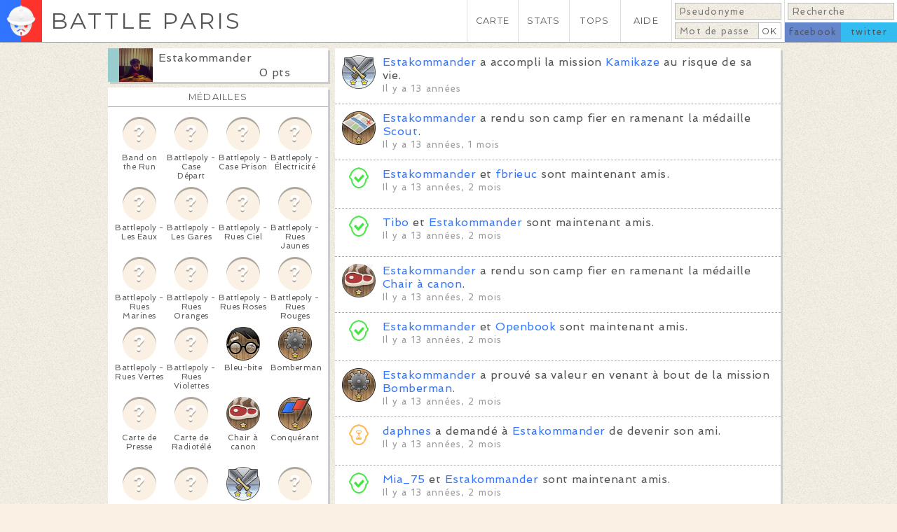

--- FILE ---
content_type: application/javascript
request_url: https://www.battleparis.com/static/js/base.js
body_size: 284
content:
$(document).ready(function()
{
	Modernizr.load([
	{
		test: Modernizr.input.placeholder,
		nope: '/static/js/jquery.placeholder.min.js',
		callback: function()
		{
			$("input, textarea").placeholder();
		}
	},
	{
		test: Modernizr.inputtypes.email,
		nope: '/static/js/webforms2/webforms2-p.js'
	},
	{
		test: Modernizr.generatedcontent,
		nope: '/static/js/selectivizr-min.js'
	}]);
});